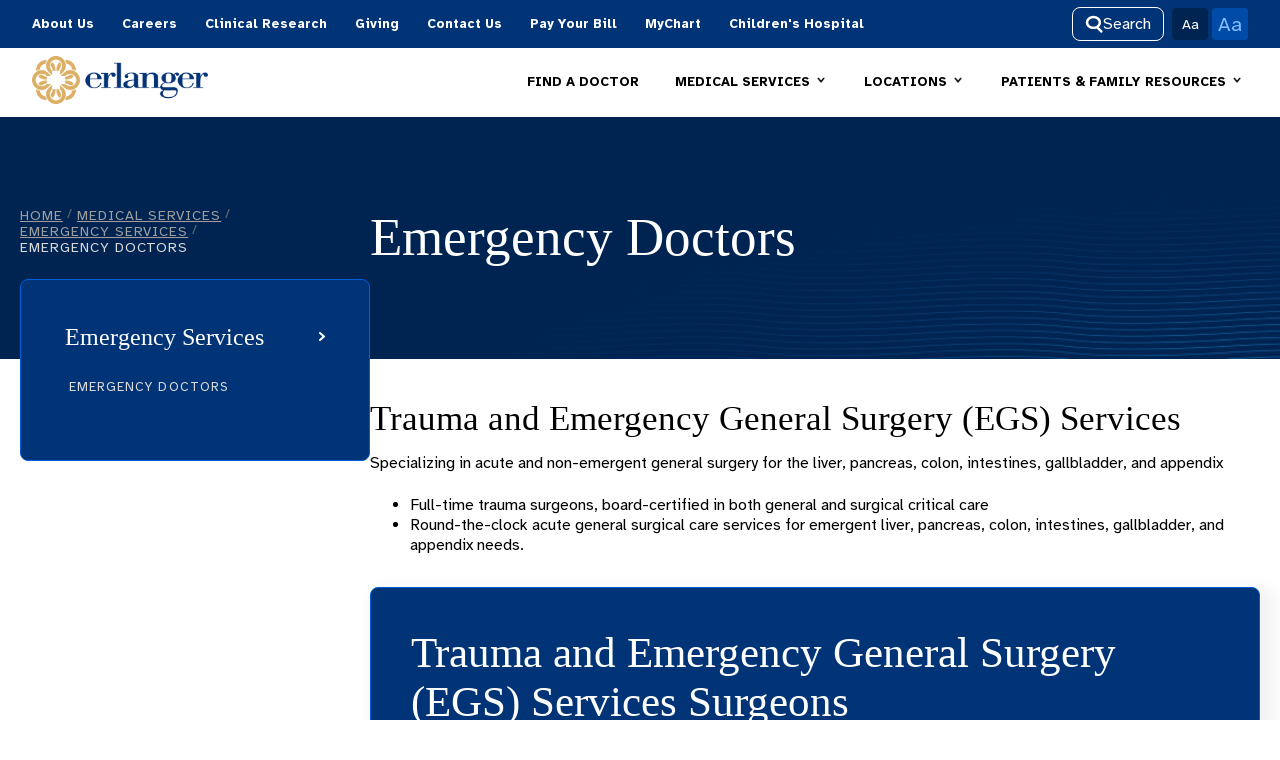

--- FILE ---
content_type: text/html; charset=utf-8
request_url: https://www.erlanger.org/medical-services/emergency-services/emergency-doctors
body_size: 11494
content:



<!DOCTYPE html>
<html lang="en">
<head>
    


<meta charset="utf-8" />
<meta http-equiv="X-UA-Compatible" content="IE=edge,chrome=1" />
<meta name="viewport" content="width=device-width, initial-scale=1.0">
<meta http-equiv="Content-Type" content="text/html;charset=UTF-8" />
<link rel="shortcut icon" type="image/x-icon" href="/assets/dist/img/favicon.ico">

    <title>Emergency Doctors</title>
    <meta name="og:title" content="Emergency Doctors" />
    <meta name="twitter:title" content="Emergency Doctors" />

    <meta name="description" content="Read more about Erlanger&#39;s emergency specialists. " />
    <meta name="og:description" content="Read more about Erlanger&#39;s emergency specialists. " />
    <meta name="twitter:description" content="Read more about Erlanger&#39;s emergency specialists. " />


    <meta name="og:site_name" content="Erlanger" />

    <meta property="og:type" content="Website" />



<link rel="stylesheet" href="/assets/dist/css/main.min.css?v=20241112080910" />
<link href="https://fonts.googleapis.com/css2?family=Atkinson+Hyperlegible:wght@400;700&amp;display=swap" rel="stylesheet">
<script src="https://code.jquery.com/jquery-3.3.1.min.js"></script>
<script src='https://www.google.com/recaptcha/api.js?onload=onloadCallback&render=explicit' async defer></script>
        <script type="text/javascript">
              var onloadCallback = function() {
                grecaptcha.render('g-recaptcha', {
                    'sitekey': '6LeIek8UAAAAADA6w5qQS1nk6fAcrttcyeVIpGwD'
                });
              };
        </script>

</head>
<body>
    

    


    



    <div id="mobile-nav" class="">
        <div class="mobile-nav">
            <a href="/">
                    <img src="/-/media/erlanger-media/header/logo.ashx" alt="Erlanger Logo">
            </a>

            <div class="utility-nav">
                <div class="mobile-search">
                    <div>
                        <button class="search-toggle search-toggle-mob--open btn is-active">
                            <svg xmlns="http://www.w3.org/2000/svg" width="18" height="18" viewBox="0 0 18 18" fill="none">
                                <path fill-rule="evenodd" clip-rule="evenodd" d="M13.5589 7.47965C13.5589 9.47198 11.5933 11.64 8.43935 11.64C5.28537 11.64 3.31982 9.47198 3.31982 7.47965C3.31982 5.48731 5.28537 3.31934 8.43935 3.31934C11.5933 3.31934 13.5589 5.48731 13.5589 7.47965ZM11.6804 13.5091C10.6969 13.9138 9.59834 14.14 8.43935 14.14C4.2312 14.14 0.819824 11.158 0.819824 7.47965C0.819824 3.80126 4.2312 0.819336 8.43935 0.819336C12.6475 0.819336 16.0589 3.80126 16.0589 7.47965C16.0589 9.30335 15.2203 10.9559 13.8619 12.1586L17.2396 15.5654C17.7257 16.0556 17.7223 16.847 17.232 17.3331C16.7418 17.8192 15.9504 17.8158 15.4643 17.3256L11.6804 13.5091Z" fill="currentColor"></path>
                            </svg>
                        </button>
                    </div>
                    <div>
                        <button class="search-toggle search-toggle-mob--close btn">
                            <svg xmlns="http://www.w3.org/2000/svg" width="14" height="14" viewBox="0 0 14 14" fill="none">
                                <path fill-rule="evenodd" clip-rule="evenodd" d="M0.344595 11.6835C-0.114865 12.1312 -0.114865 12.857 0.344595 13.3047C0.804054 13.7523 1.54899 13.7523 2.00845 13.3046L7 8.44131L11.9915 13.3046C12.451 13.7523 13.1959 13.7523 13.6554 13.3047C14.1149 12.857 14.1149 12.1312 13.6554 11.6835L8.66385 6.8202L13.6554 1.95686C14.1149 1.5092 14.1149 0.783401 13.6554 0.335743C13.1959 -0.111915 12.451 -0.111914 11.9915 0.335744L7 5.19908L2.00845 0.335745C1.54899 -0.111913 0.804054 -0.111915 0.344595 0.335743C-0.114865 0.783401 -0.114865 1.5092 0.344595 1.95686L5.33615 6.8202L0.344595 11.6835Z" fill="currentColor"></path>
                            </svg>
                        </button>
                    </div>
                </div>
                <button class="open">MENU<img src="/assets/dist/img/hamburger-search.png"></button>
                <button class="close">CLOSE<img src="/assets/dist/img/close-search.png"></button>
            </div>

            <div class="search-overlay--mob">
                <div class="inner-container">
                    <h2>Search</h2>
                    <form>
                        <label class="kicker-text" for="siteSearch">Enter keyword or search term</label>
                        <input type="text" id="erlanger-site-search-mobile-txt" placeholder="">
                        <button class="btn" id="erlanger-site-search-mobile-btn" type="submit">Search</button>
                    </form>
                    <div class="search-overlay__common">
                        <h5>Common Search Terms</h5>
                        <ul class="search-overlay__terms">
                            <li><a class="inset-link" href="/patient-and-family-resources/patient-tools/medical-records">Medical Records</a></li>
                            <li><a class="inset-link" href="/patient-and-family-resources/billing-and-insurance/accepted-insurance">Insurance</a></li>
                            <li><a class="inset-link" href="/search-results?keyword=pay-bill">Pay My Bill</a></li>
                            <li><a class="inset-link" href="/medical-services/womens-health/obstetric-services/childbirth-obstetrics">Labor and Delivery</a></li>
                            <li><a class="inset-link" href="/search-results?keyword=cardiovascular">Cardiovascular</a></li>
                            <li><a class="inset-link" href="/medical-services/womens-health/obstetric-services">OB-GYN</a></li>
                            <li><a class="inset-link" href="/medical-services/walk-in-and-express-care">Express Care</a></li>
                            <li><a class="inset-link" href="/find-a-doctor/results?Zipcode=37403&amp;Distance=10">Doctors in Chattanooga</a></li>
                            <li><a class="inset-link" href="/medical-services/gastroenterology/gi-conditions/gerd">Acid Reflux</a></li>
                        </ul>
                    </div>
                </div>
            </div>
        </div>
        <div class="nav">
                <div class="main-nav">
                    <div class="main-nav__wrapper">
                        <ul>
                                    <li>
                                        <a href="/about-us" tabindex="1" >About Us</a>
                                    </li>
                                    <li>
                                        <a href="/careers" tabindex="2" >Careers</a>
                                    </li>
                                    <li>
                                        <a href="/clinical-research" tabindex="3" >Clinical Research</a>
                                    </li>
                                    <li>
                                        <a href="https://www.erlangerfoundation.org/?campaign=557993" tabindex="4" rel="noopener noreferrer" target="_blank" >Giving</a>
                                    </li>
                                    <li>
                                        <a href="/contact-us" tabindex="5" >Contact Us</a>
                                    </li>
                                    <li>
                                        <a href="/patient-and-family-resources/billing-and-insurance/pay-your-bill-now" tabindex="6" >Pay Your Bill</a>
                                    </li>
                                    <li>
                                        <a href="/patient-and-family-resources/patient-tools/mychart" tabindex="7" >MyChart</a>
                                    </li>
                                    <li>
                                        <a href="https://www.childrensaterlanger.org/" tabindex="8" >Children&#39;s Hospital</a>
                                    </li>
                        </ul>
                        <div class="nav-tools">
                                <div>
                                    <button class="search-toggle search-toggle--open btn btn--secondary is-active">
                                        <svg xmlns="http://www.w3.org/2000/svg" width="18" height="18" viewBox="0 0 18 18" fill="none">
                                            <path fill-rule="evenodd" clip-rule="evenodd" d="M13.5589 7.47965C13.5589 9.47198 11.5933 11.64 8.43935 11.64C5.28537 11.64 3.31982 9.47198 3.31982 7.47965C3.31982 5.48731 5.28537 3.31934 8.43935 3.31934C11.5933 3.31934 13.5589 5.48731 13.5589 7.47965ZM11.6804 13.5091C10.6969 13.9138 9.59834 14.14 8.43935 14.14C4.2312 14.14 0.819824 11.158 0.819824 7.47965C0.819824 3.80126 4.2312 0.819336 8.43935 0.819336C12.6475 0.819336 16.0589 3.80126 16.0589 7.47965C16.0589 9.30335 15.2203 10.9559 13.8619 12.1586L17.2396 15.5654C17.7257 16.0556 17.7223 16.847 17.232 17.3331C16.7418 17.8192 15.9504 17.8158 15.4643 17.3256L11.6804 13.5091Z" fill="currentColor"></path>
                                        </svg>
                                        Search
                                    </button>
                                </div>
                                <div>
                                    <button class="search-toggle search-toggle--close btn btn--secondary">
                                        <svg xmlns="http://www.w3.org/2000/svg" width="14" height="14" viewBox="0 0 14 14" fill="none">
                                            <path fill-rule="evenodd" clip-rule="evenodd" d="M0.344595 11.6835C-0.114865 12.1312 -0.114865 12.857 0.344595 13.3047C0.804054 13.7523 1.54899 13.7523 2.00845 13.3046L7 8.44131L11.9915 13.3046C12.451 13.7523 13.1959 13.7523 13.6554 13.3047C14.1149 12.857 14.1149 12.1312 13.6554 11.6835L8.66385 6.8202L13.6554 1.95686C14.1149 1.5092 14.1149 0.783401 13.6554 0.335743C13.1959 -0.111915 12.451 -0.111914 11.9915 0.335744L7 5.19908L2.00845 0.335745C1.54899 -0.111913 0.804054 -0.111915 0.344595 0.335743C-0.114865 0.783401 -0.114865 1.5092 0.344595 1.95686L5.33615 6.8202L0.344595 11.6835Z" fill="currentColor"></path>
                                        </svg>
                                        Close
                                    </button>
                                </div>

                            <div class="button-wrapper">
                                <button class="text-size text-size_regular active">Aa</button>
                                <button class="text-size text-size_large">Aa</button>
                            </div>
                        </div>
                    </div>

                </div>

                <div class="search-overlay">
                    <div class="inner-container">
                        <h2>Search</h2>
                        <form>
                            <label class="kicker-text" for="siteSearch">Enter keyword or search term</label>
                            <input type="text" id="erlanger-site-search-txt" placeholder="">
                            <button class="btn" id="erlanger-site-search-btn" type="submit">Search</button>
                            <input type="hidden" id="erlanger-site-search-results-url" value="/search-results" />
                        </form>

                            <div class="search-overlay__common">
                                <h5>Common Search Terms</h5>
                                <ul class="search-overlay__terms">
                                            <li><a class="inset-link" href="/patient-and-family-resources/patient-tools/medical-records">Medical Records</a></li>
                                            <li><a class="inset-link" href="/patient-and-family-resources/billing-and-insurance/accepted-insurance">Insurance</a></li>
                                            <li><a class="inset-link" href="/search-results?keyword=pay-bill">Pay My Bill</a></li>
                                            <li><a class="inset-link" href="/medical-services/womens-health/obstetric-services/childbirth-obstetrics">Labor and Delivery</a></li>
                                            <li><a class="inset-link" href="/search-results?keyword=cardiovascular">Cardiovascular</a></li>
                                            <li><a class="inset-link" href="/medical-services/womens-health/obstetric-services">OB-GYN</a></li>
                                            <li><a class="inset-link" href="/medical-services/walk-in-and-express-care">Express Care</a></li>
                                            <li><a class="inset-link" href="/find-a-doctor/results?Zipcode=37403&amp;Distance=10">Doctors in Chattanooga</a></li>
                                            <li><a class="inset-link" href="/medical-services/gastroenterology/gi-conditions/gerd">Acid Reflux</a></li>
                                </ul>
                            </div>
                    </div>
                </div>

            <div class="utility-nav">
                <div class="utility-nav__wrapper">
                    <a class="logo" href="/">
                            <img src="/-/media/erlanger-media/header/logo.ashx" alt="Erlanger Logo">
                    </a>
                    <ul>
                                    <li>
                                        <a href="/find-a-doctor" >FIND A DOCTOR</a>
                                    </li>
                                    <li>
                                        <a id="tab-2" class="">
                                            <p>MEDICAL SERVICES <img class="arrow" src="/assets/dist/img/arrow.png"> </p>
                                        </a>

                                        <div id="tab-2-flyout" class="">
                                            <div class="background-blur"></div>
                                            <div class="flyout-menu">
                                                <div class="flyout-container">
<div class="leftside-content">
<h2>Medical Services</h2>
<p>As a comprehensive, teaching hospital, we offer a full spectrum of specialized medical services to serve your health needs.</p>
<a class="cta-button" href="/medical-services">View All Medical Services</a></div>
<div class="gradient">&nbsp;</div>
</div>
<div class="flyout-container">
<h5 class="sublink-header"><img alt="" src="/assets/dist/img/services-icon.png" />Featured Services</h5>
<div class="sublink-container">
<ul class="sublink-list">
    <li><a href="/medical-services/metabolic-center">Bariatrics</a></li>
    <li><a href="/medical-services/cancer---oncology">Cancer</a></li>
    <li><a href="/medical-services/gastroenterology">Gastroenterology</a></li>
    <li><a href="/medical-services/heart">Heart/Cardiology</a></li>
    <li><a href="/medical-services/emergency-services">Emergency</a></li>
    <li><a href="/medical-services/pulmonology-and-critical-care">Lung/Pulmonology</a></li>
    <li><a href="/medical-services/neurology">Neurology</a></li>
    <li><a href="/medical-services/neurosurgery-and-spine">Neurosurgery</a></li>
    <li><a href="/medical-services/orthopaedics">Orthopaedics</a></li>
</ul>
<ul class="sublink-list">
    <li><a href="/childrens-health">Pediatrics</a></li>
    <li><a href="/medical-services/plastic-and-reconstructive-surgery">Plastic Surgery</a></li>
    <li><a href="/medical-services/primary-care">Primary Care</a></li>
    <li><a href="/medical-services/surgical-services/robotic-surgery">Robotic Surgery</a></li>
    <li><a href="/medical-services/surgical-services">Surgery</a></li>
    <li><a href="/medical-services/trauma-services">Trauma</a></li>
    <li><a href="/medical-services/urology">Urology</a></li>
    <li><a href="/medical-services/womens-health">Women&rsquo;s Health</a></li>
    <li><a href="/medical-services/walk-in-and-express-care">Walk In/Express Care</a></li>
</ul>
</div>
<a href="/medical-services" class="btn mobile-btn">View All Medical Services</a>
</div>
                                            </div>
                                        </div>
                                    </li>
                                    <li>
                                        <a id="tab-3" class="">
                                            <p>LOCATIONS <img class="arrow" src="/assets/dist/img/arrow.png"> </p>
                                        </a>

                                        <div id="tab-3-flyout" class="">
                                            <div class="background-blur"></div>
                                            <div class="flyout-menu">
                                                <div class="flyout-container">
<div class="leftside-content">
<h2>Locations</h2>
<p>Erlanger hospital, primary care, outpatient, and ER locations provide care for a vast, 50,000-square-mile region touching on four states.</p>
<a class="cta-button" href="/locations">View All Locations</a></div>
<div class="gradient">&nbsp;</div>
</div>
<div class="flyout-container">
<h5 class="sublink-header"><img alt="" src="/assets/dist/img/hospital-icon.png" />Hospitals</h5>
<div class="sublink-container">
<ul class="sublink-list">
    <li><a href="/locations/erlanger-hospitals/erlanger-baroness-hospital">Baroness Hospital</a></li>
    <li><a href="/locations/erlanger-hospitals/erlanger-east-hospital">East Hospital</a></li>
    <li><a href="/locations/erlanger-hospitals/erlanger-north-hospital">North Hospital</a></li>
    <li><a href="/locations/erlanger-hospitals/erlanger-bledsoe-hospital">Bledsoe Hospital</a></li>
    <li><a href="/locations/erlanger-hospitals/erlanger-western-carolina-hospital">Western Carolina Hospital</a></li>
    <li><a href="/childrens-health">Children's Hospital</a></li>
</ul>
<ul class="sublink-list">
    <li><a href="/locations/emergency-rooms">Emergency Rooms</a></li>
    <li><a href="/locations/imaging-locations">Imaging Centers</a></li>
    <li><a href="/medical-services/primary-care">Primary Care</a></li>
    <li><a href="/locations/erlanger-community-health-center">Erlanger Community Health Center</a></li>
    <li><a href="/locations/erlanger-hospitals/erlanger-behavioral-health-hospital">Behavioral Health</a></li>
    <li><a href="/medical-services/walk-in-and-express-care">Express Care</a></li>
</ul>
</div>
<a href="/locations" class="btn mobile-btn">View All Locations</a>
</div>
                                            </div>
                                        </div>
                                    </li>
                                    <li>
                                        <a id="tab-4" class="">
                                            <p>PATIENTS &amp; FAMILY RESOURCES <img class="arrow" src="/assets/dist/img/arrow.png"> </p>
                                        </a>

                                        <div id="tab-4-flyout" class="">
                                            <div class="background-blur"></div>
                                            <div class="flyout-menu">
                                                <div class="flyout-container">
<div class="leftside-content">
<h2>Patient &amp; Family Resources</h2>
<p>Tools and information to help you navigate all phases of your healthcare visit.</p>
<a class="cta-button" href="/patient-and-family-resources">View All Resources</a></div>
<div class="gradient">&nbsp;</div>
</div>
<div class="flyout-container">
<h5 class="sublink-header"><img alt="" src="/assets/dist/img/resources-icon.png" />Types of Resources</h5>
<div class="sublink-container">
<ul class="sublink-list">
    <li><a href="/patient-and-family-resources/patient-tools/medical-records">Medical Records</a></li>
    <li><a href="/patient-and-family-resources/patient-tools/mychart">MyChart Login</a></li>
    <li><a href="/patient-and-family-resources/billing-and-insurance">Billing &amp; Insurance</a></li>
    <li><a href="/patient-and-family-resources/billing-and-insurance/pay-your-bill-now">Pay Your Bill</a></li>
</ul>
<ul class="sublink-list">
    <li><a href="/patient-and-family-resources/visitor-information">Visitor Information</a></li>
    <li><a href="/patient-and-family-resources/parking">Parking</a></li>
    <li><a href="/patient-and-family-resources/policies">Policies</a></li>
</ul>
</div>
<a href="/patient-and-family-resources" class="btn mobile-btn">View All Resources</a>
</div>
                                            </div>
                                        </div>
                                    </li>
                    </ul>
                </div>
            </div>
        </div>
    </div>




        <div class="ContentPageBanner" style="">
            <div class="row">
                <div class="nav-container">
                    

    <div class="breadcrumbs" aria-label="breadcrumbs">
                <a href="/" class="breadcrumbs-item">Home</a>
                <span class="breadcrumbs-divider">/</span>
                <a href="/medical-services" class="breadcrumbs-item">Medical Services</a>
                <span class="breadcrumbs-divider">/</span>
                <a href="/medical-services/emergency-services" class="breadcrumbs-item">Emergency Services</a>
                <span class="breadcrumbs-divider">/</span>
                <span class="breadcrumbs-item">Emergency Doctors</span>
    </div>

                </div>
                    <h1 class="title">
                        Emergency Doctors
                    </h1>
            </div>
        </div>


<div class="row">
    <div class="column">
        <div class="secondary-nav">
    <h5 class="main-link-mobile">
        <a href="/medical-services/emergency-services">
            <div class="topic-tag">Emergency Services</div>
        </a>
        <svg xmlns="http://www.w3.org/2000/svg" width="7" height="9" viewBox="0 0 7 9" fill="none">
            <path d="M1 8L5 4.5L1 1" stroke="white" stroke-width="2" stroke-linecap="round"></path>
        </svg>
    </h5>

    <h5>
        <a href="/medical-services/emergency-services" class="main-link"> Emergency Services </a>
        <svg xmlns="http://www.w3.org/2000/svg"
             width="7"
             height="9"
             viewBox="0 0 7 9"
             fill="none">
            <path d="M1 8L5 4.5L1 1"
                  stroke="white"
                  stroke-width="2"
                  stroke-linecap="round"></path>
        </svg>
    </h5>

        <ul class="link-list">
                <li class="sublink open-list">
                            <a href="/medical-services/emergency-services/emergency-doctors" class="selected">
            Emergency Doctors
        </a>

                </li>
        </ul>
</div>



    </div>
    <div class="column">
        <div class="content">
            
    <div class="l-page-content wrapper">
        <h3>Trauma and Emergency General Surgery (EGS) Services</h3>
<p>Specializing in acute and non-emergent general surgery for the liver, pancreas, colon, intestines, gallbladder, and appendix</p>
<ul>
    <li>Full-time trauma surgeons, board-certified in both general and surgical critical care</li>
    <li>Round-the-clock acute general surgical care services for emergent liver, pancreas, colon, intestines, gallbladder, and appendix needs.</li>
</ul>
<div class="meet-team meet-team--full-page">
<div class="component-container">
<div class="inner-container">
<div class="meet-team__overview">
<div class="meet-team__overview-cont">
<div class="meet-team__overview-cont-l">
<h2 aria-label="Meet Our Team">Trauma and Emergency General Surgery (EGS) Services Surgeons</h2>
</div>
</div>
</div>
<div class="right meet-team__grid">
<div class="meet-team__list">
<div class="meet-team__list-card">
<div class="doctor-results__card-img">
<img alt="Benjamin W. Dart IV, MD, FACS" src="/-/media/erlanger-media/headshots---erlanger-docs/ehsdocs2-c---f/dart_ben_md.ashx" />
</div>
<div>
<h3>Benjamin W. Dart IV, MD, FACS</h3>
<a class="inset-link" aria-label="Benjamin W. Dart IV, MD, FACS" href="/find-a-doctor/details/benjamin-dart">
View Details
</a>
</div>
</div>
<div class="meet-team__list-card">
<div class="doctor-results__card-img">
<img alt="Robert A. Maxwell, MD, FACS" src="/-/media/erlanger-media/headshots---erlanger-docs/ehsdocs4-h---l/maxwell_robert_md.ashx" />
</div>
<div>
<h3>Robert A. Maxwell, MD, FACS</h3>
<a class="inset-link" aria-label="Robert A. Maxwell, MD, FACS" href="/find-a-doctor/details/robert-maxwell">
View Details
</a>
</div>
</div>
<div class="meet-team__list-card">
<div class="doctor-results__card-img">
<img alt="Vicente A. Mejia, MD, FACS" src="/-/media/erlanger-media/headshots---erlanger-docs/ehsdocs5-m---o/mejia_voncent_md.ashx" />
</div>
<div>
<h3>Vicente A. Mejia, MD, FACS</h3>
<a class="inset-link" aria-label="Vicente A. Mejia, MD, FACS" href="/find-a-doctor/details/vicente-mejia">
View Details
</a>
</div>
</div>
</div>
</div>
</div>
</div>
</div>
<h3>Traumatology - Orthopaedic Trauma Services</h3>
<ul>
    <li>Full-time orthopaedic surgeons who are fellowship-trained in traumatology</li>
    <li>Round-the-clock acute general surgical services due to trauma or illness</li>
    <li>For inpatient hospital transfers, please call <strong><a href="tel:423-778-8100">423-778-8100</a></strong></li>
    <li>For outpatient non-emergent appointments, call <strong><a href="tel:423-778-4859">423-778-4859</a></strong></li>
</ul>
<div class="meet-team meet-team--full-page">
<div class="component-container">
<div class="inner-container">
<div class="meet-team__overview">
<div class="meet-team__overview-cont">
<div class="meet-team__overview-cont-l">
<h2 aria-label="Meet Our Team">Orthopaedic Trauma Surgeons</h2>
</div>
</div>
</div>
<div class="right meet-team__grid">
<div class="meet-team__list">
<div class="meet-team__list-card">
<div class="doctor-results__card-img">
<img alt="Warren Gardner, MD" src="/-/media/erlanger-media/headshots---erlanger-docs/ehsdocs3/gardner_warren_md(1).ashx" />
</div>
<div>
<h3>Warren Gardner, MD</h3>
<a class="inset-link" aria-label="Warren Gardner, MD" href="/find-a-doctor/details/warren-gardner">
View Details
</a>
</div>
</div>
<div class="meet-team__list-card">
<div class="doctor-results__card-img">
<img alt="Dirk Kiner, MD" src="/-/media/erlanger-media/headshots---erlanger-docs/ehsdocs4-h---l/kiner_dirk_md.ashx" />
</div>
<div>
<h3>Dirk Kiner, MD</h3>
<a class="inset-link" aria-label="Dirk Kiner, MD" href="/find-a-doctor/details/dirk-kiner">
View Details
</a>
</div>
</div>
</div>
</div>
</div>
</div>
</div>
<h3>Hyperbaric Wound Therapy</h3>
<ul>
    <li>24/7 Oxygen therapy available</li>
    <li>Tennessee's only Level I accredited hyperbaric oxygen program</li>
    <li>Nationally-certified hyperbaric staff</li>
</ul>
    </div>

        </div>
    </div>
</div>




    <footer class="footer">
        <div class="action-bar">
            <a class="cta">
                BACK TO TOP
                <img class="arrow" src="/assets/dist/img/arrow.svg">
                <img class="arrow-white" src="/assets/dist/img/arrow-white.svg">
            </a>
        </div>
        <div class="row footer__columns">
            <div class="column footer__column">
                <div class="footer__contact"><a class="footer__logo" href="/"><img alt="Erlanger logo" src="-/media/erlanger-media/header/logo.ashx" /></a><span class="footer__name">Erlanger</span>
975 East 3rd Street <br />
Chattanooga, TN 37403
<div class="footer__phone"><span class="kicker-text">Phone:</span><a class="inset-link" href="tel:4237787000">423-778-7000</a></div>
<span class="footer__hours">8AM &ndash; Midnight, 7 days a week</span>
<ul class="footer__social">
    <li><a href="https://www.facebook.com/ErlangerHealth" target="_blank"><svg width="22" height="22" viewbox="0 0 22 22" fill="none" xmlns="http://www.w3.org/2000/svg">
    <path d="M17.2182 1.56194C17.2182 1.41465 17.1597 1.27339 17.0555 1.16923C16.9514 1.06508 16.8101 1.00657 16.6628 1.00657H13.886C12.4877 0.936914 11.1187 1.42353 10.078 2.3601C9.03739 3.29667 8.40975 4.60705 8.33224 6.00493V9.00394H5.55537C5.40808 9.00394 5.26682 9.06245 5.16267 9.16661C5.05851 9.27076 5 9.41202 5 9.55931V12.4473C5 12.5945 5.05851 12.7358 5.16267 12.84C5.26682 12.9441 5.40808 13.0026 5.55537 13.0026H8.33224V20.4446C8.33224 20.5919 8.39075 20.7332 8.4949 20.8373C8.59906 20.9415 8.74032 21 8.88761 21H12.2199C12.3671 21 12.5084 20.9415 12.6126 20.8373C12.7167 20.7332 12.7752 20.5919 12.7752 20.4446V13.0026H15.6854C15.8089 13.0044 15.9295 12.965 16.028 12.8905C16.1266 12.8161 16.1975 12.7109 16.2296 12.5917L17.0294 9.70371C17.0515 9.62165 17.0544 9.53561 17.0381 9.45223C17.0217 9.36884 16.9864 9.29032 16.9349 9.22272C16.8834 9.15513 16.817 9.10025 16.741 9.06232C16.6649 9.02439 16.5812 9.00442 16.4962 9.00394H12.7752V6.00493C12.8029 5.72999 12.932 5.47522 13.1374 5.29038C13.3427 5.10553 13.6097 5.00387 13.886 5.00525H16.6628C16.8101 5.00525 16.9514 4.94674 17.0555 4.84259C17.1597 4.73844 17.2182 4.59718 17.2182 4.44988V1.56194Z" fill="black"></path>
    </svg></a></li>
    <li><a href="https://www.youtube.com/user/ErlangerHealth" target="_blank"><svg width="22" height="22" viewbox="0 0 22 22" fill="none" xmlns="http://www.w3.org/2000/svg">
    <path d="M4.654 1H5.89763L6.75091 4.08503L7.542 1H8.79772L7.35977 5.58755V8.71841H6.1239V5.58755L4.654 1V1ZM10.3488 2.97752C9.38241 2.97752 8.74159 3.59419 8.74159 4.5067V7.29757C8.74159 8.30091 9.28481 8.82341 10.3488 8.82341C11.2315 8.82341 11.9258 8.25424 11.9258 7.29757V4.5067C11.9258 3.61586 11.2375 2.97752 10.3488 2.97752ZM10.8074 7.25007C10.8074 7.56007 10.6433 7.7884 10.348 7.7884C10.0448 7.7884 9.8695 7.54923 9.8695 7.25007V4.60087C9.8695 4.2892 10.018 4.05837 10.3264 4.05837C10.6632 4.05837 10.8074 4.28253 10.8074 4.60087V7.25007ZM14.8915 3.02502V7.34673C14.7577 7.5084 14.4597 7.7734 14.2464 7.7734C14.0124 7.7734 13.9545 7.6184 13.9545 7.39007V3.02502H12.8577V7.7834C12.8577 8.34591 13.0356 8.80008 13.6237 8.80008C13.9554 8.80008 14.4165 8.63341 14.8915 8.08924V8.71758H15.9884V3.02502H14.8915ZM16.7941 14.5735C16.4072 14.5735 16.3269 14.836 16.3269 15.2093V15.7585H17.2501V15.2085C17.251 14.8418 17.1707 14.5735 16.7941 14.5735ZM12.7325 14.6068C12.6599 14.6426 12.5882 14.6976 12.5165 14.7718V18.151C12.602 18.2393 12.6841 18.3027 12.7644 18.3418C12.9345 18.4252 13.1833 18.431 13.299 18.286C13.3595 18.2093 13.3897 18.0852 13.3897 17.9118V15.1126C13.3897 14.9293 13.3525 14.791 13.2783 14.696C13.1513 14.5351 12.9155 14.5176 12.7325 14.6068ZM16.9012 10.2776C14.6523 10.1301 7.34422 10.1301 5.09877 10.2776C2.6685 10.4376 2.38177 11.8543 2.36363 15.5835C2.38177 19.306 2.6659 20.7294 5.09877 20.8894C7.34422 21.0369 14.6523 21.0369 16.9012 20.8894C19.3315 20.7294 19.6182 19.3119 19.6364 15.5835C19.6182 11.8609 19.3341 10.4376 16.9012 10.2776ZM6.25777 19.1827H5.08063V12.8993H3.86291V11.8326H7.47463V12.8993H6.2569V19.1827H6.25777ZM10.443 19.1827H9.39795V18.5844C9.20536 18.8052 9.005 18.9735 8.79686 19.0885C8.23377 19.4002 7.46081 19.3927 7.46081 18.2927V13.761H8.50495V17.9177C8.50495 18.136 8.55936 18.2827 8.78304 18.2827C8.98686 18.2827 9.27013 18.0302 9.39709 17.8768V13.761H10.4421V19.1827H10.443ZM14.4649 18.0593C14.4649 18.7302 14.205 19.2519 13.5097 19.2519C13.1271 19.2519 12.8085 19.1169 12.5174 18.766V19.1827H11.4629V11.8326H12.5174V14.1993C12.7532 13.9218 13.0736 13.6926 13.4467 13.6926C14.2119 13.6926 14.4658 14.3168 14.4658 15.0518V18.0593H14.4649ZM18.3262 16.5993H16.3278V17.6227C16.3278 18.0293 16.364 18.381 16.7838 18.381C17.2251 18.381 17.251 18.0943 17.251 17.6227V17.246H18.3262V17.6535C18.3262 18.6977 17.8616 19.331 16.7605 19.331C15.763 19.331 15.2525 18.6294 15.2525 17.6535V15.2193C15.2525 14.2785 15.8968 13.6243 16.839 13.6243C17.8417 13.6243 18.3254 14.2393 18.3254 15.2193V16.5993H18.3262Z" fill="black"></path>
    </svg></a></li>
    <li><a href="https://www.linkedin.com/company/erlanger" target="_blank"><svg width="22" height="22" viewbox="0 0 22 22" fill="none" xmlns="http://www.w3.org/2000/svg">
    <path d="M14.5001 6.99987C13.6485 6.99695 12.8046 7.16197 12.0169 7.48551C11.2291 7.80904 10.5129 8.28473 9.90918 8.88535C9.30546 9.48598 8.8261 10.1997 8.49852 10.9858C8.17094 11.7719 8.00158 12.6149 8.00012 13.4665V19.9997C8.00012 20.265 8.10548 20.5193 8.29301 20.7068C8.48055 20.8944 8.7349 20.9997 9.00011 20.9997H11.3334C11.5986 20.9997 11.853 20.8944 12.0405 20.7068C12.2281 20.5193 12.3334 20.265 12.3334 19.9997V13.4665C12.3332 13.1636 12.3968 12.8641 12.5201 12.5874C12.6434 12.3108 12.8236 12.0632 13.049 11.8609C13.2744 11.6585 13.5399 11.506 13.8282 11.4131C14.1165 11.3203 14.4212 11.2893 14.7223 11.322C15.2623 11.3901 15.7585 11.6539 16.1169 12.0635C16.4753 12.4731 16.671 13 16.6667 13.5442V19.9997C16.6667 20.265 16.7721 20.5193 16.9596 20.7068C17.1471 20.8944 17.4015 20.9997 17.6667 20.9997H20C20.2652 20.9997 20.5196 20.8944 20.7071 20.7068C20.8946 20.5193 21 20.265 21 19.9997V13.4665C20.9985 12.6149 20.8292 11.7719 20.5016 10.9858C20.174 10.1997 19.6946 9.48598 19.0909 8.88535C18.4872 8.28473 17.771 7.80904 16.9832 7.48551C16.1955 7.16197 15.3517 6.99695 14.5001 6.99987Z" fill="black"></path>
    <path d="M5.00003 8.00035H2.00007C1.44779 8.00035 1.00008 8.44806 1.00008 9.00034V20.0002C1.00008 20.5525 1.44779 21.0002 2.00007 21.0002H5.00003C5.55231 21.0002 6.00002 20.5525 6.00002 20.0002V9.00034C6.00002 8.44806 5.55231 8.00035 5.00003 8.00035Z" fill="black"></path>
    <path d="M3.49997 5.99995C4.88067 5.99995 5.99995 4.88067 5.99995 3.49997C5.99995 2.11928 4.88067 1 3.49997 1C2.11928 1 1 2.11928 1 3.49997C1 4.88067 2.11928 5.99995 3.49997 5.99995Z" fill="black"></path>
    </svg></a></li>
    <li><a href="https://www.instagram.com/erlangerhealth/" target="_blank"><svg width="22" height="22" viewbox="0 0 22 22" fill="none" xmlns="http://www.w3.org/2000/svg">
    <path d="M11 3.23332C13.6701 3.23332 13.9864 3.24295 15.0408 3.28852C16.0158 3.33068 16.5453 3.48501 16.8977 3.61472C17.3644 3.78658 17.6976 3.9919 18.0475 4.3234C18.3974 4.65489 18.6142 4.97052 18.7955 5.41269C18.9325 5.74655 19.0954 6.24818 19.1399 7.17182C19.188 8.17082 19.1982 8.47042 19.1982 11C19.1982 13.5296 19.188 13.8292 19.1399 14.8282C19.0954 15.7519 18.9325 16.2535 18.7955 16.5873C18.6142 17.0295 18.3974 17.3451 18.0475 17.6766C17.6976 18.0081 17.3644 18.2135 16.8977 18.3853C16.5453 18.515 16.0158 18.6694 15.0408 18.7115C13.9865 18.7571 13.6703 18.7667 11 18.7667C8.32969 18.7667 8.01344 18.7571 6.95914 18.7115C5.98415 18.6694 5.45466 18.515 5.10229 18.3853C4.63551 18.2135 4.30235 18.0081 3.95244 17.6766C3.60253 17.3451 3.38579 17.0295 3.20443 16.5873C3.06748 16.2535 2.90457 15.7519 2.86007 14.8282C2.81196 13.8292 2.8018 13.5296 2.8018 11C2.8018 8.47042 2.81196 8.17082 2.86007 7.17185C2.90457 6.24818 3.06748 5.74655 3.20443 5.41269C3.38579 4.97052 3.60253 4.65489 3.95244 4.3234C4.30235 3.9919 4.63551 3.78658 5.10229 3.61472C5.45466 3.48501 5.98415 3.33068 6.9591 3.28852C8.0136 3.24295 8.32985 3.23332 11 3.23332ZM11 1.52631C8.28412 1.52631 7.94362 1.53722 6.87701 1.58332C5.81259 1.62935 5.08569 1.78948 4.44958 2.02369C3.79199 2.2658 3.23432 2.58973 2.67839 3.1164C2.12246 3.64307 1.78052 4.1714 1.52497 4.79437C1.27775 5.39701 1.10872 6.08565 1.06014 7.09405C1.01147 8.10448 1 8.4271 1 11C1 13.5729 1.01147 13.8956 1.06014 14.906C1.10872 15.9144 1.27775 16.603 1.52497 17.2057C1.78052 17.8286 2.12246 18.357 2.67839 18.8836C3.23432 19.4103 3.79199 19.7342 4.44958 19.9763C5.08569 20.2106 5.81259 20.3707 6.87701 20.4167C7.94362 20.4628 8.28412 20.4737 11 20.4737C13.7158 20.4737 14.0564 20.4628 15.1229 20.4167C16.1874 20.3707 16.9143 20.2106 17.5504 19.9763C18.208 19.7342 18.7656 19.4103 19.3216 18.8836C19.8775 18.357 20.2194 17.8286 20.475 17.2057C20.7222 16.603 20.8912 15.9144 20.9398 14.906C20.9885 13.8956 21 13.5729 21 11C21 8.4271 20.9885 8.10448 20.9398 7.09405C20.8912 6.08565 20.7222 5.39701 20.475 4.79437C20.2194 4.1714 19.8775 3.64307 19.3216 3.1164C18.7656 2.58973 18.208 2.2658 17.5504 2.02369C16.9143 1.78948 16.1874 1.62935 15.1229 1.58332C14.0564 1.53722 13.7158 1.52631 11 1.52631ZM11 6.13514C8.16393 6.13514 5.86483 8.31323 5.86483 11C5.86483 13.6868 8.16393 15.8649 11 15.8649C13.836 15.8649 16.1351 13.6868 16.1351 11C16.1351 8.31323 13.836 6.13514 11 6.13514ZM11 14.1579C9.15904 14.1579 7.66663 12.7441 7.66663 11C7.66663 9.25597 9.15904 7.8421 11 7.8421C12.8409 7.8421 14.3333 9.25597 14.3333 11C14.3333 12.7441 12.8409 14.1579 11 14.1579ZM17.538 5.94293C17.538 6.5708 17.0008 7.0798 16.338 7.0798C15.6753 7.0798 15.138 6.5708 15.138 5.94293C15.138 5.31507 15.6753 4.80611 16.338 4.80611C17.0008 4.80611 17.538 5.31507 17.538 5.94293Z" fill="black"></path>
    </svg></a></li>
    <li><a href="/cdn-cgi/l/email-protection#523e37377c3633243b211237203e333c3537207c3d2035" target="_blank"><svg width="22" height="22" viewbox="0 0 22 22" fill="none" xmlns="http://www.w3.org/2000/svg">
    <path d="M15.3658 11.3112C15.3658 12.1132 15.128 12.8972 14.6824 13.564C14.2368 14.2308 13.6035 14.7506 12.8626 15.0575C12.1217 15.3644 11.3063 15.4447 10.5198 15.2882C9.73318 15.1318 9.01065 14.7456 8.44356 14.1785C7.87646 13.6114 7.49027 12.8889 7.33381 12.1023C7.17735 11.3157 7.25765 10.5004 7.56456 9.75944C7.87147 9.0185 8.3912 8.3852 9.05803 7.93964C9.72487 7.49407 10.5088 7.25626 11.3108 7.25626C12.3863 7.25626 13.4177 7.68347 14.1781 8.44392C14.9386 9.20437 15.3658 10.2358 15.3658 11.3112Z" stroke="black" stroke-width="2" stroke-linecap="round" stroke-linejoin="round"></path>
    <path d="M15.3658 11.3112V13.049C15.3658 13.6636 15.6099 14.2529 16.0444 14.6875C16.479 15.122 17.0684 15.3662 17.6829 15.3662C18.2974 15.3662 18.8868 15.122 19.3213 14.6875C19.7559 14.2529 20 13.6636 20 13.049V11.3112C19.9999 9.35401 19.339 7.45417 18.1244 5.91949C16.9097 4.38481 15.2125 3.3052 13.3076 2.85557C11.4027 2.40594 9.40188 2.61263 7.62916 3.44215C5.85645 4.27168 4.41574 5.67545 3.54045 7.42602C2.66517 9.17659 2.40658 11.1714 2.80659 13.0873C3.2066 15.0032 4.24176 16.7279 5.74438 17.982C7.24699 19.2361 9.12903 19.9461 11.0856 19.9971C13.0421 20.048 14.9585 19.4368 16.5243 18.2625" stroke="black" stroke-width="2" stroke-linecap="round" stroke-linejoin="round"></path>
    </svg></a></li>
</ul>
<div style="clear: both; margin-top:25px; margin-bottom: 30px;">
<p><span style="font-size: 1.2em; font-weight: 500; color: #082664;">Get the ErlangerNOW app</span><br />
<a href="https://apps.apple.com/us/app/erlangernow/6744568424?ls=1"><img src="/-/media/erlanger-media/erlangernow/app-apple-v2.ashx?h=39&amp;w=110&amp;hash=39623ABC5C147C8082409DD280D753E4" style="width: 110px; height: 39px; margin-right: 10px;" alt="Apple download button" /></a><a href="https://play.google.com/store/apps/details?id=org.erlanger.erlangernow"><img src="/-/media/erlanger-media/erlangernow/app-android-v2.ashx?h=37&amp;w=127&amp;hash=3D214884B92F810CE6791A627A702ADD" style="width: 127px; height: 37px;" alt="Android download button" /></a></p>
</div>
</div>
            </div>
            <div class="column footer__column">
                <div class="footer__affiliate-container">
<div class="footer__affiliate"><a rel="noopener noreferrer" href="https://uthsc.edu/comc/" target="_blank"><img alt="The University of Tennessee Health Science Center logo" src="/-/media/erlanger-media/footer/university-of-tennessee.ashx" /></a><span class="kicker-text footer__affiliate-name">University of Tennessee Health Science Center</span>
<p class="footer__affiliate-desc">Erlanger is a teaching hospital system affiliated with the University of Tennessee Health Science Center.</p>
<a class="inset-link" href="/about-us/a-teaching-hospital/">Learn More</a></div>
<div class="footer__affiliate"><a rel="noopener noreferrer" href="https://www.erlangerfoundation.org" target="_blank"><img alt="Erlanger Foundation logo" src="/-/media/erlanger-media/logos/foundation/erla_foundation_logo_color.ashx?h=103&amp;w=300&amp;hash=E76CBF67778F803C565B278EC6D4095D" /></a><span class="kicker-text footer__affiliate-name">The Erlanger Foundation</span>
<p class="footer__affiliate-desc">Advances Medical excellence in our region through investments in technology, clinical programs, medical education, research and facilities.</p>
<a rel="noopener noreferrer" class="inset-link" href="https://www.erlangerfoundation.org" target="_blank">Learn More</a></div>
</div>
            </div>
            <div class="column footer__column">
                <div class="content">
                    <div class="footer__nav">
                                <div class="footer__nav-group">
                                    <span class="kicker-text">FOR PATIENTS</span>
                                    <ul>
                                                    <li><a href="/patient-and-family-resources/billing-and-insurance/financial-assistance-policy" class="inset-link">Financial Assistance</a></li>
                                                    <li><a href="/patient-and-family-resources/billing-and-insurance/price-transparency" class="inset-link">Price Transparency</a></li>
                                                    <li><a href="/contact-us/share-your-story-form" class="inset-link">Share Your Story</a></li>
                                                    <li><a href="/patient-and-family-resources/billing-and-insurance/no-surprises-act" class="inset-link">No Surprises Act</a></li>
                                                    <li><a href="/patient-and-family-resources/billing-and-insurance/pay-your-bill-now" class="inset-link">Pay Your Bill Now</a></li>
                                                    <li><a href="/patient-and-family-resources/billing-and-insurance/accepted-insurance" class="inset-link">Insurance Accepted</a></li>
                                                    <li><a href="/patient-and-family-resources/policies/patients-rights" class="inset-link">Patient Rights</a></li>
                                    </ul>
                                </div>
                                <div class="footer__nav-group">
                                    <span class="kicker-text">FOR PROFESSIONALS</span>
                                    <ul>
                                                    <li><a href="/for-healthcare-professionals" class="inset-link">Healthcare Professionals</a></li>
                                                    <li><a href="/for-healthcare-professionals/medical-staff-office/credentialing-and-privileging/observation-privileges" class="inset-link">Observation Privileges</a></li>
                                                    <li><a href="/for-healthcare-professionals/for-physicians" class="inset-link">Physician Login</a></li>
                                                    <li><a href="/for-healthcare-professionals/student-clinical-placement" class="inset-link">Student Clinicals</a></li>
                                                    <li><a href="/careers" class="inset-link">Physician Recruitment</a></li>
                                    </ul>
                                </div>
                                <div class="footer__nav-group">
                                    <span class="kicker-text">QUICK LINKS</span>
                                    <ul>
                                                    <li><a href="/about-us/boards/authority-board" class="inset-link">Board Calendar</a></li>
                                                    <li><a href="/for-associates" class="inset-link">For Associates</a></li>
                                                    <li><a href="/patient-and-family-resources/patient-tools/erlangernow" class="inset-link">ErlangerNOW</a></li>
                                                    <li><a href="/for-vendors" class="inset-link">For Vendors</a></li>
                                                    <li><a href="/volunteering" class="inset-link">Volunteering</a></li>
                                                    <li><a href="/careers/job-shadowing" class="inset-link">Job Shadowing</a></li>
                                    </ul>
                                </div>
                                <div class="footer__nav-group">
                                    <span class="kicker-text">COMPANY</span>
                                    <ul>
                                                    <li><a href="/about-us" class="inset-link">About Us</a></li>
                                                    <li><a href="/careers" class="inset-link">Careers</a></li>
                                                    <li><a href="https://erlangerhealth.wordpress.com/" class="inset-link">Newsroom</a></li>
                                                    <li><a href="/contact-us" class="inset-link">Contact Us</a></li>
                                                    <li><a href="https://blog.erlanger.org" class="inset-link">HealthyU Blog</a></li>
                                    </ul>
                                </div>
                    </div>
                </div>
                <div class="footer__nav footer__accordion">
                            <div class="footer__nav-group footer__nav-group--accordion ">
                                <span class="kicker-text">FOR PATIENTS</span>
                                <ul>
                                                <li><a href="/patient-and-family-resources/billing-and-insurance/financial-assistance-policy" class="inset-link">Financial Assistance</a></li>
                                                <li><a href="/patient-and-family-resources/billing-and-insurance/price-transparency" class="inset-link">Price Transparency</a></li>
                                                <li><a href="/contact-us/share-your-story-form" class="inset-link">Share Your Story</a></li>
                                                <li><a href="/patient-and-family-resources/billing-and-insurance/no-surprises-act" class="inset-link">No Surprises Act</a></li>
                                                <li><a href="/patient-and-family-resources/billing-and-insurance/pay-your-bill-now" class="inset-link">Pay Your Bill Now</a></li>
                                                <li><a href="/patient-and-family-resources/billing-and-insurance/accepted-insurance" class="inset-link">Insurance Accepted</a></li>
                                                <li><a href="/patient-and-family-resources/policies/patients-rights" class="inset-link">Patient Rights</a></li>
                                </ul>
                            </div>
                            <div class="footer__nav-group footer__nav-group--accordion ">
                                <span class="kicker-text">FOR PROFESSIONALS</span>
                                <ul>
                                                <li><a href="/for-healthcare-professionals" class="inset-link">Healthcare Professionals</a></li>
                                                <li><a href="/for-healthcare-professionals/medical-staff-office/credentialing-and-privileging/observation-privileges" class="inset-link">Observation Privileges</a></li>
                                                <li><a href="/for-healthcare-professionals/for-physicians" class="inset-link">Physician Login</a></li>
                                                <li><a href="/for-healthcare-professionals/student-clinical-placement" class="inset-link">Student Clinicals</a></li>
                                                <li><a href="/careers" class="inset-link">Physician Recruitment</a></li>
                                </ul>
                            </div>
                            <div class="footer__nav-group footer__nav-group--accordion ">
                                <span class="kicker-text">QUICK LINKS</span>
                                <ul>
                                                <li><a href="/about-us/boards/authority-board" class="inset-link">Board Calendar</a></li>
                                                <li><a href="/for-associates" class="inset-link">For Associates</a></li>
                                                <li><a href="/patient-and-family-resources/patient-tools/erlangernow" class="inset-link">ErlangerNOW</a></li>
                                                <li><a href="/for-vendors" class="inset-link">For Vendors</a></li>
                                                <li><a href="/volunteering" class="inset-link">Volunteering</a></li>
                                                <li><a href="/careers/job-shadowing" class="inset-link">Job Shadowing</a></li>
                                </ul>
                            </div>
                            <div class="footer__nav-group footer__nav-group--accordion ">
                                <span class="kicker-text">COMPANY</span>
                                <ul>
                                                <li><a href="/about-us" class="inset-link">About Us</a></li>
                                                <li><a href="/careers" class="inset-link">Careers</a></li>
                                                <li><a href="https://erlangerhealth.wordpress.com/" class="inset-link">Newsroom</a></li>
                                                <li><a href="/contact-us" class="inset-link">Contact Us</a></li>
                                                <li><a href="https://blog.erlanger.org" class="inset-link">HealthyU Blog</a></li>
                                </ul>
                            </div>
                </div>
            </div>
        </div>
        <div class="footer__copyright">
            <span><a href="/sitemap">Sitemap</a> | <a href="/patient-and-family-resources/policies#NPP">Patient Privacy Practices</a> | <a href="/patient-and-family-resources/policies#webdisclaimer">Disclaimer</a> | &copy;<span id="year">2026</span> Erlanger. All Rights Reserved.</span>
        </div>
    </footer>


    <script data-cfasync="false" src="/cdn-cgi/scripts/5c5dd728/cloudflare-static/email-decode.min.js"></script><script type="text/javascript" src="/assets/dist/js/main.min.js?v=20241008085827"></script>
    <script type="text/javascript" src="/assets/dist/js/sitesearch.js?v=20231121102732"></script>

<script>(function(){function c(){var b=a.contentDocument||a.contentWindow.document;if(b){var d=b.createElement('script');d.innerHTML="window.__CF$cv$params={r:'9bfdd8d2f9393524',t:'MTc2ODczNjczNQ=='};var a=document.createElement('script');a.src='/cdn-cgi/challenge-platform/scripts/jsd/main.js';document.getElementsByTagName('head')[0].appendChild(a);";b.getElementsByTagName('head')[0].appendChild(d)}}if(document.body){var a=document.createElement('iframe');a.height=1;a.width=1;a.style.position='absolute';a.style.top=0;a.style.left=0;a.style.border='none';a.style.visibility='hidden';document.body.appendChild(a);if('loading'!==document.readyState)c();else if(window.addEventListener)document.addEventListener('DOMContentLoaded',c);else{var e=document.onreadystatechange||function(){};document.onreadystatechange=function(b){e(b);'loading'!==document.readyState&&(document.onreadystatechange=e,c())}}}})();</script></body>
</html>

--- FILE ---
content_type: image/svg+xml
request_url: https://www.erlanger.org/assets/dist/img/arrow-white.svg
body_size: 111
content:
<svg width="10" height="7" viewBox="0 0 10 7" fill="none" xmlns="http://www.w3.org/2000/svg">
<path d="M8.5 6L5 2L1.5 6" stroke="white" stroke-width="2" stroke-linecap="round"/>
</svg>

--- FILE ---
content_type: image/svg+xml
request_url: https://www.erlanger.org/assets/dist/img/arrow.svg
body_size: 188
content:
<svg width="10" height="7" viewBox="0 0 10 7" fill="none" xmlns="http://www.w3.org/2000/svg">
<path d="M8.5 6L5 2L1.5 6" stroke="#002452" stroke-width="2" stroke-linecap="round"/>
</svg>


--- FILE ---
content_type: application/javascript; charset=UTF-8
request_url: https://www.erlanger.org/cdn-cgi/challenge-platform/h/b/scripts/jsd/d251aa49a8a3/main.js?
body_size: 8289
content:
window._cf_chl_opt={AKGCx8:'b'};~function(P6,ya,yv,yC,yA,yu,yb,yI,yF,P1){P6=c,function(S,Q,PD,P5,y,P){for(PD={S:345,Q:393,y:387,P:382,N:525,e:478,j:349,g:452,d:334},P5=c,y=S();!![];)try{if(P=parseInt(P5(PD.S))/1+parseInt(P5(PD.Q))/2+-parseInt(P5(PD.y))/3+-parseInt(P5(PD.P))/4+parseInt(P5(PD.N))/5*(parseInt(P5(PD.e))/6)+parseInt(P5(PD.j))/7+-parseInt(P5(PD.g))/8*(parseInt(P5(PD.d))/9),P===Q)break;else y.push(y.shift())}catch(N){y.push(y.shift())}}(V,419861),ya=this||self,yv=ya[P6(369)],yC=function(qf,qs,qm,qw,qo,qk,qK,qR,P7,Q,y,P,N){return qf={S:340,Q:383,y:423,P:326,N:411,e:346,j:313},qs={S:337,Q:339,y:515,P:419,N:364,e:510,j:517,g:515,d:364,R:498,K:392,k:479,o:541,m:324,i:461,h:498,O:311,s:418,f:468,J:494,G:343,L:317,x:348,W:371,Z:498,a:511,v:535,C:480,A:462,U:310,T:311,D:335,b:489,I:457,Y:398,F:358,X:398,M:498,H:379,z:458,B:427,n:458,E:514,l:468,V0:329,V1:338},qm={S:510},qw={S:489,Q:496,y:458},qo={S:534},qk={S:480,Q:458,y:539,P:537,N:398,e:507,j:456,g:412,d:510,R:507,K:352,k:479,o:498,m:507,i:412,h:518,O:534,s:496,f:367,J:468,G:542,L:484,x:468,W:542,Z:518,a:366,v:468,C:428,A:468,U:425,T:425,D:456,b:406,I:489,Y:468,F:534,X:484,M:366,H:496,z:325,B:495,n:367,E:534,l:465,V0:475,V1:448,V2:367,V3:468,V4:542,V5:483,V6:541,V7:364,V8:335},qK={S:489},qR={S:322,Q:398},P7=P6,Q={'cugUy':P7(qf.S),'WSzKM':function(e,j){return j==e},'KAFDe':function(e,j){return e<j},'kbsav':P7(qf.Q),'RbxEe':P7(qf.y),'nAdZU':function(e,j){return e+j},'jxgku':function(e,j){return e>j},'gSkhG':function(e,j){return e==j},'gPqqS':function(e,j){return e-j},'dCIbj':function(e,j){return e(j)},'jmkOT':function(e,j){return j|e},'SEasO':function(e,j){return e<<j},'MXMCb':function(e,j){return j&e},'QXCxj':function(e,j){return e>j},'yDbol':function(e,j){return e-j},'LUVpc':function(e,j){return e<<j},'FWPla':function(e,j){return e<<j},'hjAQH':function(e,j){return e-j},'zJItU':function(e,j){return e<<j},'wwqND':function(e,j){return e&j},'kdykc':function(e,j){return j==e},'sqphi':function(e,j){return e(j)},'wVuwt':function(e,j){return e>=j},'eiaGA':P7(qf.P),'KkMVr':function(e,j){return e===j},'uHvrB':function(e,j){return e*j},'ewccS':function(e,j){return e*j},'UCpnc':function(e,j){return e!=j},'OayJS':function(e,j){return e(j)},'rmKqe':function(e,j){return e!==j},'MnNEx':P7(qf.N),'ODpwZ':function(e,j){return e&j},'PqaPt':function(e,j){return e(j)},'DiKJa':function(e,j){return j!=e},'aDkRq':function(e,j){return j&e},'izvQg':function(e,j){return e(j)},'RDXsx':function(e,j){return e-j},'RYhAK':function(e,j){return e+j},'JdQBY':function(e,j){return e+j}},y=String[P7(qf.e)],P={'h':function(e,P8){return P8=P7,Q[P8(qK.S)](null,e)?'':P.g(e,6,function(j,P9){return P9=P8,Q[P9(qR.S)][P9(qR.Q)](j)})},'g':function(j,R,K,PV,o,i,O,s,J,G,L,x,W,Z,C,A,U,T,D,I){if(PV=P7,null==j)return'';for(i={},O={},s='',J=2,G=3,L=2,x=[],W=0,Z=0,C=0;Q[PV(qk.S)](C,j[PV(qk.Q)]);C+=1)if(Q[PV(qk.y)]!==Q[PV(qk.P)]){if(A=j[PV(qk.N)](C),Object[PV(qk.e)][PV(qk.j)][PV(qk.g)](i,A)||(i[A]=G++,O[A]=!0),U=Q[PV(qk.d)](s,A),Object[PV(qk.R)][PV(qk.j)][PV(qk.g)](i,U))s=U;else for(T=PV(qk.K)[PV(qk.k)]('|'),D=0;!![];){switch(T[D++]){case'0':0==J&&(J=Math[PV(qk.o)](2,L),L++);continue;case'1':J--;continue;case'2':if(Object[PV(qk.m)][PV(qk.j)][PV(qk.i)](O,s)){if(Q[PV(qk.h)](256,s[PV(qk.O)](0))){for(o=0;o<L;W<<=1,Q[PV(qk.s)](Z,Q[PV(qk.f)](R,1))?(Z=0,x[PV(qk.J)](Q[PV(qk.G)](K,W)),W=0):Z++,o++);for(I=s[PV(qk.O)](0),o=0;8>o;W=I&1|W<<1,R-1==Z?(Z=0,x[PV(qk.J)](K(W)),W=0):Z++,I>>=1,o++);}else{for(I=1,o=0;o<L;W=Q[PV(qk.L)](W<<1,I),Z==R-1?(Z=0,x[PV(qk.x)](Q[PV(qk.W)](K,W)),W=0):Z++,I=0,o++);for(I=s[PV(qk.O)](0),o=0;Q[PV(qk.Z)](16,o);W=Q[PV(qk.a)](W,1)|I&1.89,Z==Q[PV(qk.f)](R,1)?(Z=0,x[PV(qk.v)](K(W)),W=0):Z++,I>>=1,o++);}J--,0==J&&(J=Math[PV(qk.o)](2,L),L++),delete O[s]}else for(I=i[s],o=0;o<L;W=Q[PV(qk.a)](W,1)|Q[PV(qk.C)](I,1),Q[PV(qk.s)](Z,R-1)?(Z=0,x[PV(qk.A)](K(W)),W=0):Z++,I>>=1,o++);continue;case'3':i[U]=G++;continue;case'4':s=String(A);continue}break}}else return P&&N[PV(qk.U)]?L[PV(qk.T)]():'';if(s!==''){if(Object[PV(qk.R)][PV(qk.D)][PV(qk.g)](O,s)){if(Q[PV(qk.b)](256,s[PV(qk.O)](0))){for(o=0;o<L;W<<=1,Q[PV(qk.I)](Z,Q[PV(qk.f)](R,1))?(Z=0,x[PV(qk.Y)](K(W)),W=0):Z++,o++);for(I=s[PV(qk.F)](0),o=0;8>o;W=Q[PV(qk.X)](Q[PV(qk.M)](W,1),1&I),Q[PV(qk.H)](Z,Q[PV(qk.z)](R,1))?(Z=0,x[PV(qk.Y)](K(W)),W=0):Z++,I>>=1,o++);}else{for(I=1,o=0;o<L;W=Q[PV(qk.B)](W,1)|I,Z==Q[PV(qk.n)](R,1)?(Z=0,x[PV(qk.Y)](K(W)),W=0):Z++,I=0,o++);for(I=s[PV(qk.E)](0),o=0;16>o;W=Q[PV(qk.l)](W,1)|1&I,Z==Q[PV(qk.V0)](R,1)?(Z=0,x[PV(qk.x)](Q[PV(qk.W)](K,W)),W=0):Z++,I>>=1,o++);}J--,0==J&&(J=Math[PV(qk.o)](2,L),L++),delete O[s]}else for(I=i[s],o=0;Q[PV(qk.S)](o,L);W=Q[PV(qk.L)](Q[PV(qk.V1)](W,1),I&1.19),Z==Q[PV(qk.V2)](R,1)?(Z=0,x[PV(qk.V3)](Q[PV(qk.V4)](K,W)),W=0):Z++,I>>=1,o++);J--,0==J&&L++}for(I=2,o=0;Q[PV(qk.S)](o,L);W=W<<1|Q[PV(qk.V5)](I,1),Q[PV(qk.V6)](Z,R-1)?(Z=0,x[PV(qk.v)](Q[PV(qk.V7)](K,W)),W=0):Z++,I>>=1,o++);for(;;)if(W<<=1,Z==R-1){x[PV(qk.x)](K(W));break}else Z++;return x[PV(qk.V8)]('')},'j':function(e,Pc){return Pc=P7,Q[Pc(qw.S)](null,e)?'':Q[Pc(qw.Q)]('',e)?null:P.i(e[Pc(qw.y)],32768,function(j,PS){return PS=Pc,e[PS(qo.S)](j)})},'i':function(j,R,K,qO,qi,PP,o,i,O,s,J,G,L,x,W,Z,C,A,U,Y,T,D,I,H,z,B,E){if(qO={S:315},qi={S:471},PP=P7,o={'NYRim':function(F,X,PQ){return PQ=c,Q[PQ(qm.S)](F,X)},'gondC':function(F,X,Py){return Py=c,Q[Py(qi.S)](F,X)},'XhTAY':function(F,X){return F+X}},PP(qs.S)!==PP(qs.S))Q[PP(qs.Q)](x[PP(qs.y)],200)&&j[PP(qs.y)]<300?K(Q[PP(qs.P)]):Q[PP(qs.N)](A,Q[PP(qs.e)](PP(qs.j),o[PP(qs.g)]));else{for(i=[],O=4,s=4,J=3,G=[],W=Q[PP(qs.d)](K,0),Z=R,C=1,L=0;3>L;i[L]=L,L+=1);for(A=0,U=Math[PP(qs.R)](2,2),x=1;U!=x;)for(T=PP(qs.K)[PP(qs.k)]('|'),D=0;!![];){switch(T[D++]){case'0':Q[PP(qs.o)](0,Z)&&(Z=R,W=K(C++));continue;case'1':A|=Q[PP(qs.m)](0<I?1:0,x);continue;case'2':I=Z&W;continue;case'3':Z>>=1;continue;case'4':x<<=1;continue}break}switch(A){case 0:for(A=0,U=Math[PP(qs.R)](2,8),x=1;x!=U;I=Z&W,Z>>=1,Z==0&&(Z=R,W=K(C++)),A|=Q[PP(qs.i)](0<I?1:0,x),x<<=1);Y=Q[PP(qs.N)](y,A);break;case 1:for(A=0,U=Math[PP(qs.h)](2,16),x=1;Q[PP(qs.O)](x,U);I=Z&W,Z>>=1,0==Z&&(Z=R,W=K(C++)),A|=(0<I?1:0)*x,x<<=1);Y=Q[PP(qs.s)](y,A);break;case 2:return''}for(L=i[3]=Y,G[PP(qs.f)](Y);;)if(Q[PP(qs.J)](PP(qs.G),Q[PP(qs.L)])){if(C>j)return'';for(A=0,U=Math[PP(qs.R)](2,J),x=1;U!=x;I=Q[PP(qs.x)](W,Z),Z>>=1,0==Z&&(Z=R,W=Q[PP(qs.W)](K,C++)),A|=x*(0<I?1:0),x<<=1);switch(Y=A){case 0:for(A=0,U=Math[PP(qs.Z)](2,8),x=1;Q[PP(qs.a)](x,U);I=Q[PP(qs.v)](W,Z),Z>>=1,0==Z&&(Z=R,W=K(C++)),A|=(Q[PP(qs.C)](0,I)?1:0)*x,x<<=1);i[s++]=Q[PP(qs.A)](y,A),Y=Q[PP(qs.U)](s,1),O--;break;case 1:for(A=0,U=Math[PP(qs.R)](2,16),x=1;Q[PP(qs.T)](x,U);I=W&Z,Z>>=1,Z==0&&(Z=R,W=K(C++)),A|=x*(0<I?1:0),x<<=1);i[s++]=y(A),Y=s-1,O--;break;case 2:return G[PP(qs.D)]('')}if(Q[PP(qs.b)](0,O)&&(O=Math[PP(qs.Z)](2,J),J++),i[Y])Y=i[Y];else if(s===Y)Y=Q[PP(qs.I)](L,L[PP(qs.Y)](0));else return null;G[PP(qs.f)](Y),i[s++]=Q[PP(qs.F)](L,Y[PP(qs.X)](0)),O--,L=Y,O==0&&(O=Math[PP(qs.M)](2,J),J++)}else for(H=o[PP(qs.H)](U),z=0;z<H[PP(qs.z)];z++)if(B=H[z],o[PP(qs.B)]('f',B)&&(B='N'),Z[B]){for(E=0;E<Z[H[z]][PP(qs.n)];-1===y[B][PP(qs.E)](C[H[z]][E])&&(A(U[H[z]][E])||T[B][PP(qs.l)](o[PP(qs.V0)]('o.',D[H[z]][E]))),E++);}else C[B]=I[H[z]][PP(qs.V1)](function(V0,Pq){return Pq=PP,o[Pq(qO.S)]('o.',V0)})}}},N={},N[P7(qf.j)]=P.h,N}(),yA={},yA[P6(351)]='o',yA[P6(384)]='s',yA[P6(530)]='u',yA[P6(422)]='z',yA[P6(459)]='n',yA[P6(486)]='I',yA[P6(499)]='b',yu=yA,ya[P6(476)]=function(S,Q,y,P,qI,qb,qD,Pg,N,g,R,K,o,i,h){if(qI={S:389,Q:347,y:400,P:444,N:319,e:508,j:523,g:509,d:508,R:466,K:491,k:432,o:432,m:467,i:505,h:458,O:473,s:399,f:389,J:482,G:362,L:442,x:417,W:421,Z:404},qb={S:527,Q:531,y:458,P:362,N:404,e:433},qD={S:507,Q:456,y:412,P:468},Pg=P6,N={'qLYrt':function(O,s){return O<s},'xalgO':function(O,s){return O===s},'UDbtw':function(O,s){return O+s},'sggmf':function(O,s){return s===O},'tdyLq':function(O,s){return O===s},'pOaGH':function(O,s){return O(s)},'iokpC':function(O,s,J,G){return O(s,J,G)},'KfxLw':Pg(qI.S),'LObDp':Pg(qI.Q),'dQdFx':function(O,s,J){return O(s,J)}},N[Pg(qI.y)](null,Q)||N[Pg(qI.P)](void 0,Q))return P;for(g=N[Pg(qI.N)](yD,Q),S[Pg(qI.e)][Pg(qI.j)]&&(g=g[Pg(qI.g)](S[Pg(qI.d)][Pg(qI.j)](Q))),g=S[Pg(qI.R)][Pg(qI.K)]&&S[Pg(qI.k)]?S[Pg(qI.R)][Pg(qI.K)](new S[(Pg(qI.o))](g)):function(O,PR,s){for(PR=Pg,O[PR(qb.S)](),s=0;N[PR(qb.Q)](s,O[PR(qb.y)]);N[PR(qb.P)](O[s],O[N[PR(qb.N)](s,1)])?O[PR(qb.e)](s+1,1):s+=1);return O}(g),R='nAsAaAb'.split('A'),R=R[Pg(qI.m)][Pg(qI.i)](R),K=0;K<g[Pg(qI.h)];o=g[K],i=N[Pg(qI.O)](yT,S,Q,o),R(i)?N[Pg(qI.s)]!==Pg(qI.f)?Q(Pg(qI.J)):(h=N[Pg(qI.G)]('s',i)&&!S[Pg(qI.L)](Q[o]),N[Pg(qI.x)]===y+o?j(y+o,i):h||N[Pg(qI.W)](j,y+o,Q[o])):j(N[Pg(qI.Z)](y,o),i),K++);return P;function j(O,s,Pd){Pd=Pg,Object[Pd(qD.S)][Pd(qD.Q)][Pd(qD.y)](P,s)||(P[s]=[]),P[s][Pd(qD.P)](O)}},yb=P6(368)[P6(479)](';'),yI=yb[P6(467)][P6(505)](yb),ya[P6(372)]=function(S,Q,qM,qX,PK,y,P,N,j,g){for(qM={S:379,Q:458,y:458,P:514,N:361,e:468,j:338},qX={S:520},PK=P6,y={'qQGRY':function(R,K){return R+K},'hRifq':function(R,K){return R(K)}},P=Object[PK(qM.S)](Q),N=0;N<P[PK(qM.Q)];N++)if(j=P[N],'f'===j&&(j='N'),S[j]){for(g=0;g<Q[P[N]][PK(qM.y)];-1===S[j][PK(qM.P)](Q[P[N]][g])&&(y[PK(qM.N)](yI,Q[P[N]][g])||S[j][PK(qM.e)]('o.'+Q[P[N]][g])),g++);}else S[j]=Q[P[N]][PK(qM.j)](function(R,Pk){return Pk=PK,y[Pk(qX.S)]('o.',R)})},yF=null,P1=P0(),P3();function P0(NR,PZ){return NR={S:425},PZ=P6,crypto&&crypto[PZ(NR.S)]?crypto[PZ(NR.S)]():''}function c(S,Q,y,P){return S=S-308,y=V(),P=y[S],P}function P4(P,N,NZ,PT,e,j,g,d){if(NZ={S:332,Q:312,y:503,P:441,N:490,e:326,j:365,g:453,d:506,R:326,K:320,k:504,o:365,m:332,i:453,h:506,O:503,s:355},PT=P6,e={},e[PT(NZ.S)]=PT(NZ.Q),e[PT(NZ.y)]=PT(NZ.P),j=e,!P[PT(NZ.N)])return;N===PT(NZ.e)?(g={},g[PT(NZ.j)]=j[PT(NZ.S)],g[PT(NZ.g)]=P.r,g[PT(NZ.d)]=PT(NZ.R),ya[PT(NZ.K)][PT(NZ.k)](g,'*')):(d={},d[PT(NZ.o)]=j[PT(NZ.m)],d[PT(NZ.i)]=P.r,d[PT(NZ.h)]=j[PT(NZ.O)],d[PT(NZ.s)]=N,ya[PT(NZ.K)][PT(NZ.k)](d,'*'))}function yz(N8,N7,PO,S,Q){if(N8={S:469,Q:394,y:538,P:519},N7={S:469},PO=P6,S={'tCFYz':function(y){return y()},'Hnfio':function(P,N){return P===N},'WPemh':function(y,P){return y(P)},'imzPF':function(P,N){return P*N}},Q=S[PO(N8.S)](yM),S[PO(N8.Q)](Q,null))return;yF=(yF&&S[PO(N8.y)](clearTimeout,yF),setTimeout(function(Ps){Ps=PO,S[Ps(N7.S)](yX)},S[PO(N8.P)](Q,1e3)))}function P3(NW,Nx,Nr,NG,PC,S,Q,y,P,N){if(NW={S:385,Q:409,y:373,P:341,N:485,e:440,j:333,g:445,d:485,R:388,K:430,k:395,o:395},Nx={S:501,Q:455,y:485,P:333,N:445,e:395,j:314,g:509,d:379,R:377},Nr={S:401,Q:492,y:438,P:485,N:330},NG={S:485},PC=P6,S={'hjWtX':function(e){return e()},'BsrhE':PC(NW.S),'kmEAo':function(e,j){return e(j)},'Infbv':PC(NW.Q),'pgyqC':function(e){return e()},'yJxnX':function(e,j){return e!==j},'YDBFO':PC(NW.y)},Q=ya[PC(NW.P)],!Q)return;if(!S[PC(NW.N)](yE))return;(y=![],P=function(Pu,e){if(Pu=PC,e={'CntBH':function(j,PA){return PA=c,S[PA(NG.S)](j)}},!y){if(Pu(Nr.S)===S[Pu(Nr.Q)])return e[Pu(Nr.y)](Q)!==null;else{if(y=!![],!S[Pu(Nr.P)](yE))return;S[Pu(Nr.N)](yX,function(g){P4(Q,g)})}}},S[PC(NW.e)](yv[PC(NW.j)],PC(NW.g)))?S[PC(NW.d)](P):ya[PC(NW.R)]?yv[PC(NW.R)](S[PC(NW.K)],P):(N=yv[PC(NW.k)]||function(){},yv[PC(NW.o)]=function(PU,j){if(PU=PC,S[PU(Nx.S)]!==PU(Nx.Q))S[PU(Nx.y)](N),yv[PU(Nx.P)]!==PU(Nx.N)&&(yv[PU(Nx.e)]=N,S[PU(Nx.j)](P));else{for(j=[];j!==null;j=j[PU(Nx.g)](g[PU(Nx.d)](d)),R=K[PU(Nx.R)](k));return j}})}function yU(S,Q,qt,PN){return qt={S:431,Q:507,y:353,P:412,N:514,e:437},PN=P6,Q instanceof S[PN(qt.S)]&&0<S[PN(qt.S)][PN(qt.Q)][PN(qt.y)][PN(qt.P)](Q)[PN(qt.N)](PN(qt.e))}function yX(S,qE,qn,Pw,Q,y){qE={S:463,Q:443,y:429},qn={S:424,Q:424,y:507,P:456,N:412,e:468,j:336},Pw=P6,Q={'CLnuC':Pw(qE.S),'VoQvc':function(P){return P()}},y=Q[Pw(qE.Q)](yY),yl(y.r,function(P,Pm){Pm=Pw,Q[Pm(qn.S)]!==Q[Pm(qn.Q)]?(d[Pm(qn.y)][Pm(qn.P)][Pm(qn.N)](R,K)||(k[o]=[]),m[i][Pm(qn.e)](h)):(typeof S===Pm(qn.j)&&S(P),yz())}),y.e&&P2(Pw(qE.y),y.e)}function yT(Q,y,P,qL,Pe,N,e,j,g){e=(qL={S:342,Q:378,y:351,P:474,N:493,e:529,j:357,g:309,d:415,R:474,K:336,k:380,o:380,m:466,i:450,h:466,O:474},Pe=P6,N={},N[Pe(qL.S)]=function(R,K){return R==K},N[Pe(qL.Q)]=Pe(qL.y),N[Pe(qL.P)]=function(R,K){return K===R},N[Pe(qL.N)]=Pe(qL.e),N[Pe(qL.j)]=Pe(qL.g),N[Pe(qL.d)]=function(R,K){return R==K},N);try{j=y[P]}catch(R){return'i'}if(j==null)return j===void 0?'u':'x';if(e[Pe(qL.S)](e[Pe(qL.Q)],typeof j)){if(e[Pe(qL.R)](e[Pe(qL.N)],e[Pe(qL.j)]))return![];else try{if(e[Pe(qL.d)](Pe(qL.K),typeof j[Pe(qL.k)]))return j[Pe(qL.o)](function(){}),'p'}catch(k){}}return Q[Pe(qL.m)][Pe(qL.i)](j)?'a':j===Q[Pe(qL.h)]?'D':j===!0?'T':e[Pe(qL.O)](!1,j)?'F':(g=typeof j,Pe(qL.K)==g?yU(Q,j)?'N':'f':yu[g]||'?')}function yE(NS,PJ,S,Q,y,P){return NS={S:447,Q:416,y:414},PJ=P6,S={'CYjFZ':function(N){return N()}},Q=3600,y=S[PJ(NS.S)](yn),P=Math[PJ(NS.Q)](Date[PJ(NS.y)]()/1e3),P-y>Q?![]:!![]}function V(Na){return Na='api,from,BsrhE,krUDK,rmKqe,LUVpc,gSkhG,3|0|7|6|1|5|4|9|2|8,pow,boolean,open,Infbv,peUdB,gSzKM,postMessage,bind,event,prototype,Object,concat,nAdZU,DiKJa,qNqLt,MtRcd,indexOf,status,hAtAk,http-code:,jxgku,imzPF,qQGRY,JZHsC,oQhGE,getOwnPropertyNames,contentWindow,2450165xsGPgN,timeout,sort,iframe,QsrIP,undefined,qLYrt,oLSEh,oMkNc,charCodeAt,aDkRq,onerror,RbxEe,WPemh,kbsav,SSTpq3,kdykc,dCIbj,pRLZU,onload,AFsLQ,kQdLd,RDXsx,UCpnc,cloudflare-invisible,TLFFfGggWbq,pgyqC,NYRim,tabIndex,MnNEx,removeChild,pOaGH,parent,chctx,cugUy,XrpEI,uHvrB,yDbol,success,ontimeout,AKGCx8,XhTAY,kmEAo,log,Weidd,readyState,623871QLMyab,join,function,vLUVI,map,wVuwt,$e2qzO0PyKjaSXt3fBd-x6+n7vUTACIlNwEM9JskDLrio451guFVQGWZH8RcbhpmY,__CF$cv$params,sixBz,koTky,AdeF3,788269kGFIlc,fromCharCode,d.cookie,ODpwZ,3974376YzaFRo,TYlZ6,object,2|1|0|3|4,toString,XMLHttpRequest,detail,POST,tJHVs,JdQBY,OacXe,2|4|7|10|5|3|9|8|0|1|6,hRifq,xalgO,THjMR,sqphi,source,SEasO,gPqqS,_cf_chl_opt;JJgc4;PJAn2;kJOnV9;IWJi4;OHeaY1;DqMg0;FKmRv9;LpvFx1;cAdz2;PqBHf2;nFZCC5;ddwW5;pRIb1;rxvNi8;RrrrA2;erHi9,document,znogz,PqaPt,rxvNi8,DOMContentLoaded,clientInformation,contentDocument,href,getPrototypeOf,eZxqp,keys,catch,XTfcI,1134060PYDHtb,PXDGt,string,NdzVM,send,441123lTRAZX,addEventListener,oLIfC,location,pkLOA2,2|3|0|1|4,1474644EeyQtl,Hnfio,onreadystatechange,createElement,jsd,charAt,KfxLw,sggmf,bxggK,uDUHs,/b/ov1/0.2801054902405372:1768734528:rPnl9BZoKUYCr0HgFS2ovDJt3Y8uzUlG7pk5CTYIzTU/,UDbtw,appendChild,QXCxj,stringify,Sigrf,UbWTC,CnwA5,ZtZJI,call,_cf_chl_opt,now,QvWYC,floor,LObDp,OayJS,eiaGA,aUjz8,dQdFx,symbol,YIdHk,CLnuC,randomUUID,LRmiB4,gondC,MXMCb,error on cf_chl_props,YDBFO,Function,Set,splice,cewnu,JBxy9,random,[native code],CntBH,IrWuG,yJxnX,error,isNaN,VoQvc,tdyLq,loading,display: none,CYjFZ,zJItU,/jsd/oneshot/d251aa49a8a3/0.2801054902405372:1768734528:rPnl9BZoKUYCr0HgFS2ovDJt3Y8uzUlG7pk5CTYIzTU/,isArray,HKCQa,200yKlJFA,sid,style,rkkRH,hasOwnProperty,RYhAK,length,number,body,ewccS,izvQg,PWlcr,/cdn-cgi/challenge-platform/h/,FWPla,Array,includes,push,tCFYz,navigator,KkMVr,bSRHA,iokpC,tEYlq,hjAQH,pRIb1,/invisible/jsd,6JJzQGV,split,KAFDe,DvSOL,xhr-error,wwqND,jmkOT,hjWtX,bigint,MrmhG,errorInfoObject,WSzKM'.split(','),V=function(){return Na},V()}function yB(S,N9,Pf){return N9={S:436},Pf=P6,Math[Pf(N9.S)]()<S}function yD(Q,qW,Pj,y,P,N){for(qW={S:408,Q:408,y:509,P:379,N:377},Pj=P6,y={},y[Pj(qW.S)]=function(e,j){return e!==j},P=y,N=[];P[Pj(qW.Q)](null,Q);N=N[Pj(qW.y)](Object[Pj(qW.P)](Q)),Q=Object[Pj(qW.N)](Q));return N}function yn(NV,Pt,S){return NV={S:341,Q:416},Pt=P6,S=ya[Pt(NV.S)],Math[Pt(NV.Q)](+atob(S.t))}function yl(Q,y,Nd,Ng,Nj,Ne,NN,NP,PG,P,N,e,j,g,d,R,K){for(Nd={S:402,Q:497,y:472,P:464,N:487,e:323,j:479,g:341,d:500,R:356,K:413,k:328,o:449,m:390,i:376,h:390,O:376,s:490,f:482,J:544,G:490,L:526,x:327,W:354,Z:331,a:386,v:313,C:407,A:536},Ng={S:451},Nj={S:526},Ne={S:515,Q:363,y:326,P:381,N:522,e:517},NN={S:323},NP={S:487},PG=P6,P={},P[PG(Nd.S)]=PG(Nd.Q),P[PG(Nd.y)]=PG(Nd.P),P[PG(Nd.N)]=function(k,o){return k<o},P[PG(Nd.e)]=function(k,o){return k+o},N=P,e=N[PG(Nd.S)][PG(Nd.j)]('|'),j=0;!![];){switch(e[j++]){case'0':g=ya[PG(Nd.g)];continue;case'1':K[PG(Nd.d)](PG(Nd.R),N[PG(Nd.y)]+ya[PG(Nd.K)][PG(Nd.k)]+PG(Nd.o)+g.r);continue;case'2':d={'t':yn(),'lhr':yv[PG(Nd.m)]&&yv[PG(Nd.m)][PG(Nd.i)]?yv[PG(Nd.h)][PG(Nd.O)]:'','api':g[PG(Nd.s)]?!![]:![],'c':yH(),'payload':Q};continue;case'3':R={'THjMR':function(k,o,Pp){return Pp=PG,N[Pp(NP.S)](k,o)},'XTfcI':function(k,o){return k(o)},'oQhGE':function(k,o,Pr){return Pr=PG,N[Pr(NN.S)](k,o)},'HKCQa':PG(Nd.f)};continue;case'4':K[PG(Nd.J)]=function(PL){PL=PG,K[PL(Ne.S)]>=200&&R[PL(Ne.Q)](K[PL(Ne.S)],300)?y(PL(Ne.y)):R[PL(Ne.P)](y,R[PL(Ne.N)](PL(Ne.e),K[PL(Ne.S)]))};continue;case'5':g[PG(Nd.G)]&&(K[PG(Nd.L)]=5e3,K[PG(Nd.x)]=function(Px){Px=PG,y(Px(Nj.S))});continue;case'6':K=new ya[(PG(Nd.W))]();continue;case'7':console[PG(Nd.Z)](ya[PG(Nd.K)]);continue;case'8':K[PG(Nd.a)](yC[PG(Nd.v)](JSON[PG(Nd.C)](d)));continue;case'9':K[PG(Nd.A)]=function(PW){PW=PG,y(R[PW(Ng.S)])};continue}break}}function P2(P,N,NO,Pa,j,Ni,g,d,R,K,k,o,m,i){if(NO={S:516,Q:439,y:481,P:502,N:513,e:344,j:350,g:341,d:521,R:359,K:464,k:413,o:328,m:403,i:477,h:354,O:500,s:356,f:526,J:327,G:410,L:413,x:540,W:413,Z:540,a:426,v:413,C:391,A:420,U:435,T:488,D:321,b:365,I:397,Y:386,F:313},Pa=P6,j={'cewnu':function(h,O,s){return h(O,s)},'IrWuG':function(h,O){return h(O)},'DvSOL':function(h,O){return O===h},'MtRcd':Pa(NO.S),'JZHsC':function(h,O){return h+O},'OacXe':function(h,O){return h+O}},!j[Pa(NO.Q)](yB,0)){if(j[Pa(NO.y)](Pa(NO.P),j[Pa(NO.N)])){if(Ni={S:434},!j){if(o=!![],!m())return;i(function(G,Pv){Pv=Pa,j[Pv(Ni.S)](s,f,G)})}}else return![]}d=(g={},g[Pa(NO.e)]=P,g[Pa(NO.j)]=N,g);try{R=ya[Pa(NO.g)],K=j[Pa(NO.d)](j[Pa(NO.R)](Pa(NO.K),ya[Pa(NO.k)][Pa(NO.o)]),Pa(NO.m))+R.r+Pa(NO.i),k=new ya[(Pa(NO.h))](),k[Pa(NO.O)](Pa(NO.s),K),k[Pa(NO.f)]=2500,k[Pa(NO.J)]=function(){},o={},o[Pa(NO.G)]=ya[Pa(NO.L)][Pa(NO.G)],o[Pa(NO.x)]=ya[Pa(NO.W)][Pa(NO.Z)],o[Pa(NO.a)]=ya[Pa(NO.v)][Pa(NO.a)],o[Pa(NO.C)]=ya[Pa(NO.v)][Pa(NO.A)],o[Pa(NO.U)]=P1,m=o,i={},i[Pa(NO.T)]=d,i[Pa(NO.D)]=m,i[Pa(NO.b)]=Pa(NO.I),k[Pa(NO.Y)](yC[Pa(NO.F)](i))}catch(O){}}function yH(N2,Ph,S){return N2={S:532},Ph=P6,S={'oLSEh':function(Q){return Q()}},S[Ph(N2.S)](yM)!==null}function yY(qz,Po,y,P,N,j,g,d,R,K){y=(qz={S:360,Q:446,y:308,P:479,N:375,e:460,j:318,g:396,d:528,R:454,K:370,k:524,o:316,m:533,i:374,h:470,O:460,s:405},Po=P6,{'AFsLQ':Po(qz.S),'znogz':Po(qz.Q),'oMkNc':function(k,o,m,i,h){return k(o,m,i,h)}});try{for(P=y[Po(qz.y)][Po(qz.P)]('|'),N=0;!![];){switch(P[N++]){case'0':g=pRIb1(d,j[Po(qz.N)],'d.',g);continue;case'1':yv[Po(qz.e)][Po(qz.j)](j);continue;case'2':j=yv[Po(qz.g)](Po(qz.d));continue;case'3':g={};continue;case'4':j[Po(qz.R)]=y[Po(qz.K)];continue;case'5':d=j[Po(qz.k)];continue;case'6':return R={},R.r=g,R.e=null,R;case'7':j[Po(qz.o)]='-1';continue;case'8':g=y[Po(qz.m)](pRIb1,d,d[Po(qz.i)]||d[Po(qz.h)],'n.',g);continue;case'9':g=y[Po(qz.m)](pRIb1,d,d,'',g);continue;case'10':yv[Po(qz.O)][Po(qz.s)](j);continue}break}}catch(k){return K={},K.r={},K.e=k,K}}function yM(N0,Pi,Q,y,P,N){return N0={S:512,Q:543,y:459,P:341},Pi=P6,Q={},Q[Pi(N0.S)]=function(e,j){return e!==j},Q[Pi(N0.Q)]=Pi(N0.y),y=Q,P=ya[Pi(N0.P)],!P?null:(N=P.i,y[Pi(N0.S)](typeof N,y[Pi(N0.Q)])||N<30)?null:N}}()